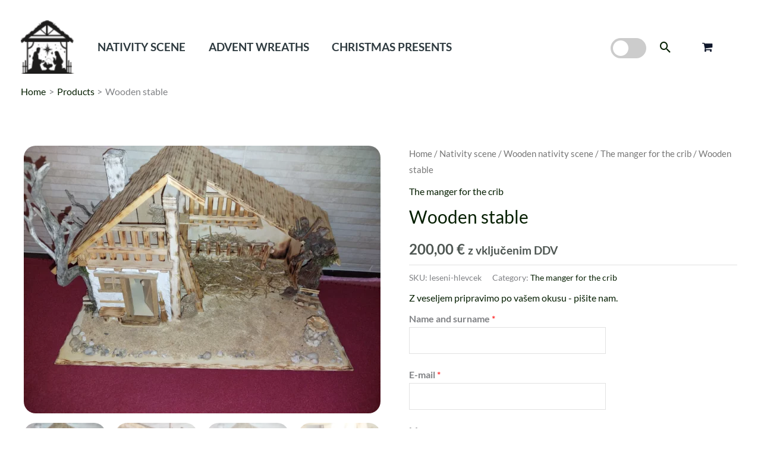

--- FILE ---
content_type: text/css
request_url: https://bozicnejaslice.si/wp-content/litespeed/css/51d2bc25b725d171abc27c77eff6a228.css?ver=72916
body_size: -248
content:
.gr-splash-cursor-toggle-switch{position:relative;display:inline-block;width:60px;height:34px;vertical-align:middle}.gr-splash-cursor-toggle-switch .gr-splash-cursor-user-toggle-trigger{opacity:0;width:0;height:0}.gr-splash-cursor-toggle-label{position:absolute;cursor:pointer;top:0;left:0;right:0;bottom:0;background-color:#ccc;-webkit-transition:.4s;transition:.4s;border-radius:34px}.gr-splash-cursor-toggle-label:before{position:absolute;content:"";height:26px;width:26px;left:4px;bottom:4px;background-color:#fff;-webkit-transition:.4s;transition:.4s;border-radius:50%}.gr-splash-cursor-user-toggle-trigger:checked+.gr-splash-cursor-toggle-label{background-color:#2196F3}.gr-splash-cursor-user-toggle-trigger:focus+.gr-splash-cursor-toggle-label{box-shadow:0 0 1px #2196F3}.gr-splash-cursor-user-toggle-trigger:checked+.gr-splash-cursor-toggle-label:before{-webkit-transform:translateX(26px);-ms-transform:translateX(26px);transform:translateX(26px)}

--- FILE ---
content_type: application/x-javascript
request_url: https://bozicnejaslice.si/wp-content/litespeed/js/832aa0e8484563ba43bc1e3d410ca23b.js?ver=1d090
body_size: -292
content:
(()=>{let e=document.querySelector(".ast-sticky-add-to-cart");if(e){let t=document.querySelector(".product .single_add_to_cart_button").offsetTop;window.addEventListener("scroll",function(){window.scrollY>=t?e.classList.add("is-active"):e.classList.remove("is-active")})}var t=document.querySelector(".ast-sticky-add-to-cart-action-wrap .single_link_to_cart_button"),o=document.querySelector(".single_add_to_cart_button");if(t&&o){o=document.querySelector(".single_add_to_cart_button").offsetTop;if(o){let e=o-230;e&&t.addEventListener("click",function(t){t.preventDefault(),window.scrollTo({top:e,behavior:"smooth"})})}}})()
;